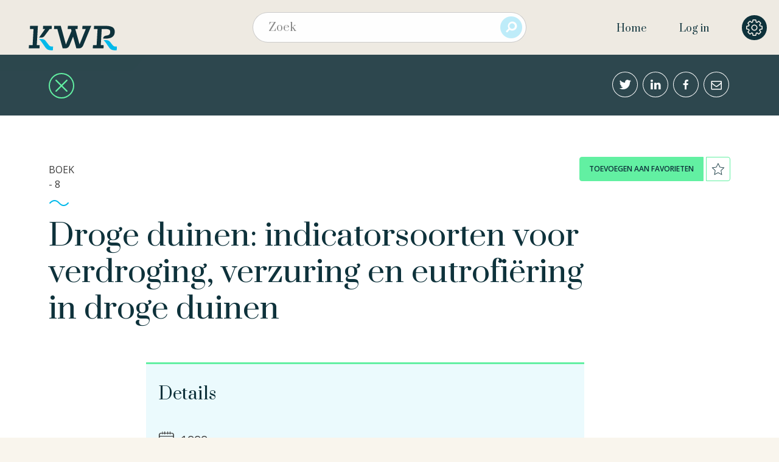

--- FILE ---
content_type: text/html; charset=UTF-8
request_url: https://library.kwrwater.nl/publication/68446980/droge-duinen-indicatorsoorten-voor-verdroging-verzuring-en-eutrofiering-in-droge-duinen/
body_size: 10560
content:


	
		<!doctype html>
<!--[if lt IE 7]><html class="no-js ie ie6 lt-ie9 lt-ie8 lt-ie7" lang="nl-NL"> <![endif]-->
<!--[if IE 7]><html class="no-js ie ie7 lt-ie9 lt-ie8" lang="nl-NL"> <![endif]-->
<!--[if IE 8]><html class="no-js ie ie8 lt-ie9" lang="nl-NL"> <![endif]-->
<!--[if gt IE 8]><!--><html class="no-js" lang="nl-NL"> <!--<![endif]-->
<head>
    <meta charset="UTF-8" />
    <title>Droge duinen: indicatorsoorten voor verdroging, verzuring en eutrofiëring in droge duinen</title>
    <link rel="stylesheet" href="https://library.kwrwater.nl/app/themes/publicaties/style.css" type="text/css" media="screen" />
    <meta http-equiv="Content-Type" content="text/html; charset=UTF-8" />
    <meta http-equiv="X-UA-Compatible" content="IE=edge,chrome=1">
    <meta name="viewport" content="width=device-width, initial-scale=1.0">

    		<script>(function(w,d,s,l,i){w[l]=w[l]||[];w[l].push({'gtm.start':
		new Date().getTime(),event:'gtm.js'});var f=d.getElementsByTagName(s)[0],
		j=d.createElement(s),dl=l!='dataLayer'?'&l='+l:'';j.async=true;j.src=
		'https://www.googletagmanager.com/gtm.js?id='+i+dl;f.parentNode.insertBefore(j,f);
		})(window,document,'script','dataLayer','GTM-NF8D687');</script>

    <link rel="pingback" href="https://library.kwrwater.nl/wp/xmlrpc.php" />

        <link rel="icon" href="https://library.kwrwater.nl/app/themes/publicaties/assets/icons/favicon.ico" type="image/x-icon">
    <link rel="apple-touch-icon-precomposed" sizes="114x114" href="https://library.kwrwater.nl/app/themes/publicaties/assets/icons/apple-touch-icon-114x114.png">
    <link rel="apple-touch-icon-precomposed" sizes="72x72" href="https://library.kwrwater.nl/app/themes/publicaties/assets/icons/apple-touch-icon-72x72.png">
    <link rel="apple-touch-icon-precomposed" href="https://library.kwrwater.nl/app/themes/publicaties/assets/icons/apple-touch-icon-57x57.png">
    <link rel="apple-touch-icon" sizes="57x57" href="https://library.kwrwater.nl/app/themes/publicaties/assets/icons/apple-icon-57x57.png">
    <link rel="apple-touch-icon" sizes="60x60" href="https://library.kwrwater.nl/app/themes/publicaties/assets/icons/apple-icon-60x60.png">
    <link rel="apple-touch-icon" sizes="76x76" href="https://library.kwrwater.nl/app/themes/publicaties/assets/icons/apple-icon-76x76.png">
    <link rel="apple-touch-icon" sizes="120x120" href="https://library.kwrwater.nl/app/themes/publicaties/assets/icons/apple-icon-120x120.png">
    <link rel="apple-touch-icon" sizes="152x152" href="https://library.kwrwater.nl/app/themes/publicaties/assets/icons/apple-icon-152x152.png">
    <link rel="apple-touch-icon" sizes="180x180" href="https://library.kwrwater.nl/app/themes/publicaties/assets/icons/apple-icon-180x180.png">
    <link rel="icon" type="image/png" sizes="192x192" href="https://library.kwrwater.nl/app/themes/publicaties/assets/icons/android-chrome-192x192.png">
    <link rel="icon" type="image/png" sizes="32x32" href="https://library.kwrwater.nl/app/themes/publicaties/assets/icons/favicon-32x32.png">
    <link rel="icon" type="image/png" sizes="96x96" href="https://library.kwrwater.nl/app/themes/publicaties/assets/icons/favicon-96x96.png">
    <link rel="icon" type="image/png" sizes="16x16" href="https://library.kwrwater.nl/app/themes/publicaties/assets/icons/favicon-16x16.png">

        <meta name="google-site-verification" content="mW8KP6oj1qElgEFWGXNLsFhWh2b0vvq5ClQuSoV3m1I" />
    
        <link href='https://fonts.googleapis.com/css?family=Open+Sans:400,600' rel='stylesheet' type='text/css'>
    <link href='https://fonts.googleapis.com/css?family=Prata' rel='stylesheet' type='text/css'>

        <meta name="apple-mobile-web-app-capable" content="yes" />
    <meta name="mobile-web-app-capable" content="yes">
    <meta name="apple-mobile-web-app-status-bar-style" content="black-translucent">

        <meta name="theme-color" content="#0e323b">
    <meta name="background-color" content="#f9f5ed">

            
        <meta name='robots' content='index, follow, max-image-preview:large, max-snippet:-1, max-video-preview:-1' />
	<style>img:is([sizes="auto" i], [sizes^="auto," i]) { contain-intrinsic-size: 3000px 1500px }</style>
	
	<!-- This site is optimized with the Yoast SEO plugin v26.5-RC3 - https://yoast.com/wordpress/plugins/seo/ -->
	<meta name="description" content="&quot;Sinds 1988 verricht Kiwa N.V. onderzoek naar de indicatiewaarde van plantensoorten. Dit wordt uitgevoerd in het kader van een gezamenlijk project van Staatsbosbeheer, de Directie Natuur van het Ministerie van" />
	<meta property="og:locale" content="nl_NL" />
	<meta property="og:type" content="website" />
	<meta property="og:site_name" content="De bibliotheek van KWR" />
	<meta name="twitter:card" content="summary_large_image" />
	<script type="application/ld+json" class="yoast-schema-graph">{"@context":"https://schema.org","@graph":[{"@type":"WebSite","@id":"https://library.kwrwater.nl/#website","url":"https://library.kwrwater.nl/","name":"De bibliotheek van KWR","description":"The library of KWR","potentialAction":[{"@type":"SearchAction","target":{"@type":"EntryPoint","urlTemplate":"https://library.kwrwater.nl/?s={search_term_string}"},"query-input":{"@type":"PropertyValueSpecification","valueRequired":true,"valueName":"search_term_string"}}],"inLanguage":"nl-NL"}]}</script>
	<!-- / Yoast SEO plugin. -->


<link rel='dns-prefetch' href='//library.kwrwater.nl' />
<script type="text/javascript">
/* <![CDATA[ */
window._wpemojiSettings = {"baseUrl":"https:\/\/s.w.org\/images\/core\/emoji\/16.0.1\/72x72\/","ext":".png","svgUrl":"https:\/\/s.w.org\/images\/core\/emoji\/16.0.1\/svg\/","svgExt":".svg","source":{"concatemoji":"https:\/\/library.kwrwater.nl\/wp\/wp-includes\/js\/wp-emoji-release.min.js?ver=6.8.2"}};
/*! This file is auto-generated */
!function(s,n){var o,i,e;function c(e){try{var t={supportTests:e,timestamp:(new Date).valueOf()};sessionStorage.setItem(o,JSON.stringify(t))}catch(e){}}function p(e,t,n){e.clearRect(0,0,e.canvas.width,e.canvas.height),e.fillText(t,0,0);var t=new Uint32Array(e.getImageData(0,0,e.canvas.width,e.canvas.height).data),a=(e.clearRect(0,0,e.canvas.width,e.canvas.height),e.fillText(n,0,0),new Uint32Array(e.getImageData(0,0,e.canvas.width,e.canvas.height).data));return t.every(function(e,t){return e===a[t]})}function u(e,t){e.clearRect(0,0,e.canvas.width,e.canvas.height),e.fillText(t,0,0);for(var n=e.getImageData(16,16,1,1),a=0;a<n.data.length;a++)if(0!==n.data[a])return!1;return!0}function f(e,t,n,a){switch(t){case"flag":return n(e,"\ud83c\udff3\ufe0f\u200d\u26a7\ufe0f","\ud83c\udff3\ufe0f\u200b\u26a7\ufe0f")?!1:!n(e,"\ud83c\udde8\ud83c\uddf6","\ud83c\udde8\u200b\ud83c\uddf6")&&!n(e,"\ud83c\udff4\udb40\udc67\udb40\udc62\udb40\udc65\udb40\udc6e\udb40\udc67\udb40\udc7f","\ud83c\udff4\u200b\udb40\udc67\u200b\udb40\udc62\u200b\udb40\udc65\u200b\udb40\udc6e\u200b\udb40\udc67\u200b\udb40\udc7f");case"emoji":return!a(e,"\ud83e\udedf")}return!1}function g(e,t,n,a){var r="undefined"!=typeof WorkerGlobalScope&&self instanceof WorkerGlobalScope?new OffscreenCanvas(300,150):s.createElement("canvas"),o=r.getContext("2d",{willReadFrequently:!0}),i=(o.textBaseline="top",o.font="600 32px Arial",{});return e.forEach(function(e){i[e]=t(o,e,n,a)}),i}function t(e){var t=s.createElement("script");t.src=e,t.defer=!0,s.head.appendChild(t)}"undefined"!=typeof Promise&&(o="wpEmojiSettingsSupports",i=["flag","emoji"],n.supports={everything:!0,everythingExceptFlag:!0},e=new Promise(function(e){s.addEventListener("DOMContentLoaded",e,{once:!0})}),new Promise(function(t){var n=function(){try{var e=JSON.parse(sessionStorage.getItem(o));if("object"==typeof e&&"number"==typeof e.timestamp&&(new Date).valueOf()<e.timestamp+604800&&"object"==typeof e.supportTests)return e.supportTests}catch(e){}return null}();if(!n){if("undefined"!=typeof Worker&&"undefined"!=typeof OffscreenCanvas&&"undefined"!=typeof URL&&URL.createObjectURL&&"undefined"!=typeof Blob)try{var e="postMessage("+g.toString()+"("+[JSON.stringify(i),f.toString(),p.toString(),u.toString()].join(",")+"));",a=new Blob([e],{type:"text/javascript"}),r=new Worker(URL.createObjectURL(a),{name:"wpTestEmojiSupports"});return void(r.onmessage=function(e){c(n=e.data),r.terminate(),t(n)})}catch(e){}c(n=g(i,f,p,u))}t(n)}).then(function(e){for(var t in e)n.supports[t]=e[t],n.supports.everything=n.supports.everything&&n.supports[t],"flag"!==t&&(n.supports.everythingExceptFlag=n.supports.everythingExceptFlag&&n.supports[t]);n.supports.everythingExceptFlag=n.supports.everythingExceptFlag&&!n.supports.flag,n.DOMReady=!1,n.readyCallback=function(){n.DOMReady=!0}}).then(function(){return e}).then(function(){var e;n.supports.everything||(n.readyCallback(),(e=n.source||{}).concatemoji?t(e.concatemoji):e.wpemoji&&e.twemoji&&(t(e.twemoji),t(e.wpemoji)))}))}((window,document),window._wpemojiSettings);
/* ]]> */
</script>
<style id='wp-emoji-styles-inline-css' type='text/css'>

	img.wp-smiley, img.emoji {
		display: inline !important;
		border: none !important;
		box-shadow: none !important;
		height: 1em !important;
		width: 1em !important;
		margin: 0 0.07em !important;
		vertical-align: -0.1em !important;
		background: none !important;
		padding: 0 !important;
	}
</style>
<link rel='stylesheet' id='wp-block-library-css' href='https://library.kwrwater.nl/wp/wp-includes/css/dist/block-library/style.min.css?ver=6.8.2' type='text/css' media='all' />
<style id='classic-theme-styles-inline-css' type='text/css'>
/*! This file is auto-generated */
.wp-block-button__link{color:#fff;background-color:#32373c;border-radius:9999px;box-shadow:none;text-decoration:none;padding:calc(.667em + 2px) calc(1.333em + 2px);font-size:1.125em}.wp-block-file__button{background:#32373c;color:#fff;text-decoration:none}
</style>
<style id='global-styles-inline-css' type='text/css'>
:root{--wp--preset--aspect-ratio--square: 1;--wp--preset--aspect-ratio--4-3: 4/3;--wp--preset--aspect-ratio--3-4: 3/4;--wp--preset--aspect-ratio--3-2: 3/2;--wp--preset--aspect-ratio--2-3: 2/3;--wp--preset--aspect-ratio--16-9: 16/9;--wp--preset--aspect-ratio--9-16: 9/16;--wp--preset--color--black: #000000;--wp--preset--color--cyan-bluish-gray: #abb8c3;--wp--preset--color--white: #ffffff;--wp--preset--color--pale-pink: #f78da7;--wp--preset--color--vivid-red: #cf2e2e;--wp--preset--color--luminous-vivid-orange: #ff6900;--wp--preset--color--luminous-vivid-amber: #fcb900;--wp--preset--color--light-green-cyan: #7bdcb5;--wp--preset--color--vivid-green-cyan: #00d084;--wp--preset--color--pale-cyan-blue: #8ed1fc;--wp--preset--color--vivid-cyan-blue: #0693e3;--wp--preset--color--vivid-purple: #9b51e0;--wp--preset--gradient--vivid-cyan-blue-to-vivid-purple: linear-gradient(135deg,rgba(6,147,227,1) 0%,rgb(155,81,224) 100%);--wp--preset--gradient--light-green-cyan-to-vivid-green-cyan: linear-gradient(135deg,rgb(122,220,180) 0%,rgb(0,208,130) 100%);--wp--preset--gradient--luminous-vivid-amber-to-luminous-vivid-orange: linear-gradient(135deg,rgba(252,185,0,1) 0%,rgba(255,105,0,1) 100%);--wp--preset--gradient--luminous-vivid-orange-to-vivid-red: linear-gradient(135deg,rgba(255,105,0,1) 0%,rgb(207,46,46) 100%);--wp--preset--gradient--very-light-gray-to-cyan-bluish-gray: linear-gradient(135deg,rgb(238,238,238) 0%,rgb(169,184,195) 100%);--wp--preset--gradient--cool-to-warm-spectrum: linear-gradient(135deg,rgb(74,234,220) 0%,rgb(151,120,209) 20%,rgb(207,42,186) 40%,rgb(238,44,130) 60%,rgb(251,105,98) 80%,rgb(254,248,76) 100%);--wp--preset--gradient--blush-light-purple: linear-gradient(135deg,rgb(255,206,236) 0%,rgb(152,150,240) 100%);--wp--preset--gradient--blush-bordeaux: linear-gradient(135deg,rgb(254,205,165) 0%,rgb(254,45,45) 50%,rgb(107,0,62) 100%);--wp--preset--gradient--luminous-dusk: linear-gradient(135deg,rgb(255,203,112) 0%,rgb(199,81,192) 50%,rgb(65,88,208) 100%);--wp--preset--gradient--pale-ocean: linear-gradient(135deg,rgb(255,245,203) 0%,rgb(182,227,212) 50%,rgb(51,167,181) 100%);--wp--preset--gradient--electric-grass: linear-gradient(135deg,rgb(202,248,128) 0%,rgb(113,206,126) 100%);--wp--preset--gradient--midnight: linear-gradient(135deg,rgb(2,3,129) 0%,rgb(40,116,252) 100%);--wp--preset--font-size--small: 13px;--wp--preset--font-size--medium: 20px;--wp--preset--font-size--large: 36px;--wp--preset--font-size--x-large: 42px;--wp--preset--spacing--20: 0.44rem;--wp--preset--spacing--30: 0.67rem;--wp--preset--spacing--40: 1rem;--wp--preset--spacing--50: 1.5rem;--wp--preset--spacing--60: 2.25rem;--wp--preset--spacing--70: 3.38rem;--wp--preset--spacing--80: 5.06rem;--wp--preset--shadow--natural: 6px 6px 9px rgba(0, 0, 0, 0.2);--wp--preset--shadow--deep: 12px 12px 50px rgba(0, 0, 0, 0.4);--wp--preset--shadow--sharp: 6px 6px 0px rgba(0, 0, 0, 0.2);--wp--preset--shadow--outlined: 6px 6px 0px -3px rgba(255, 255, 255, 1), 6px 6px rgba(0, 0, 0, 1);--wp--preset--shadow--crisp: 6px 6px 0px rgba(0, 0, 0, 1);}:where(.is-layout-flex){gap: 0.5em;}:where(.is-layout-grid){gap: 0.5em;}body .is-layout-flex{display: flex;}.is-layout-flex{flex-wrap: wrap;align-items: center;}.is-layout-flex > :is(*, div){margin: 0;}body .is-layout-grid{display: grid;}.is-layout-grid > :is(*, div){margin: 0;}:where(.wp-block-columns.is-layout-flex){gap: 2em;}:where(.wp-block-columns.is-layout-grid){gap: 2em;}:where(.wp-block-post-template.is-layout-flex){gap: 1.25em;}:where(.wp-block-post-template.is-layout-grid){gap: 1.25em;}.has-black-color{color: var(--wp--preset--color--black) !important;}.has-cyan-bluish-gray-color{color: var(--wp--preset--color--cyan-bluish-gray) !important;}.has-white-color{color: var(--wp--preset--color--white) !important;}.has-pale-pink-color{color: var(--wp--preset--color--pale-pink) !important;}.has-vivid-red-color{color: var(--wp--preset--color--vivid-red) !important;}.has-luminous-vivid-orange-color{color: var(--wp--preset--color--luminous-vivid-orange) !important;}.has-luminous-vivid-amber-color{color: var(--wp--preset--color--luminous-vivid-amber) !important;}.has-light-green-cyan-color{color: var(--wp--preset--color--light-green-cyan) !important;}.has-vivid-green-cyan-color{color: var(--wp--preset--color--vivid-green-cyan) !important;}.has-pale-cyan-blue-color{color: var(--wp--preset--color--pale-cyan-blue) !important;}.has-vivid-cyan-blue-color{color: var(--wp--preset--color--vivid-cyan-blue) !important;}.has-vivid-purple-color{color: var(--wp--preset--color--vivid-purple) !important;}.has-black-background-color{background-color: var(--wp--preset--color--black) !important;}.has-cyan-bluish-gray-background-color{background-color: var(--wp--preset--color--cyan-bluish-gray) !important;}.has-white-background-color{background-color: var(--wp--preset--color--white) !important;}.has-pale-pink-background-color{background-color: var(--wp--preset--color--pale-pink) !important;}.has-vivid-red-background-color{background-color: var(--wp--preset--color--vivid-red) !important;}.has-luminous-vivid-orange-background-color{background-color: var(--wp--preset--color--luminous-vivid-orange) !important;}.has-luminous-vivid-amber-background-color{background-color: var(--wp--preset--color--luminous-vivid-amber) !important;}.has-light-green-cyan-background-color{background-color: var(--wp--preset--color--light-green-cyan) !important;}.has-vivid-green-cyan-background-color{background-color: var(--wp--preset--color--vivid-green-cyan) !important;}.has-pale-cyan-blue-background-color{background-color: var(--wp--preset--color--pale-cyan-blue) !important;}.has-vivid-cyan-blue-background-color{background-color: var(--wp--preset--color--vivid-cyan-blue) !important;}.has-vivid-purple-background-color{background-color: var(--wp--preset--color--vivid-purple) !important;}.has-black-border-color{border-color: var(--wp--preset--color--black) !important;}.has-cyan-bluish-gray-border-color{border-color: var(--wp--preset--color--cyan-bluish-gray) !important;}.has-white-border-color{border-color: var(--wp--preset--color--white) !important;}.has-pale-pink-border-color{border-color: var(--wp--preset--color--pale-pink) !important;}.has-vivid-red-border-color{border-color: var(--wp--preset--color--vivid-red) !important;}.has-luminous-vivid-orange-border-color{border-color: var(--wp--preset--color--luminous-vivid-orange) !important;}.has-luminous-vivid-amber-border-color{border-color: var(--wp--preset--color--luminous-vivid-amber) !important;}.has-light-green-cyan-border-color{border-color: var(--wp--preset--color--light-green-cyan) !important;}.has-vivid-green-cyan-border-color{border-color: var(--wp--preset--color--vivid-green-cyan) !important;}.has-pale-cyan-blue-border-color{border-color: var(--wp--preset--color--pale-cyan-blue) !important;}.has-vivid-cyan-blue-border-color{border-color: var(--wp--preset--color--vivid-cyan-blue) !important;}.has-vivid-purple-border-color{border-color: var(--wp--preset--color--vivid-purple) !important;}.has-vivid-cyan-blue-to-vivid-purple-gradient-background{background: var(--wp--preset--gradient--vivid-cyan-blue-to-vivid-purple) !important;}.has-light-green-cyan-to-vivid-green-cyan-gradient-background{background: var(--wp--preset--gradient--light-green-cyan-to-vivid-green-cyan) !important;}.has-luminous-vivid-amber-to-luminous-vivid-orange-gradient-background{background: var(--wp--preset--gradient--luminous-vivid-amber-to-luminous-vivid-orange) !important;}.has-luminous-vivid-orange-to-vivid-red-gradient-background{background: var(--wp--preset--gradient--luminous-vivid-orange-to-vivid-red) !important;}.has-very-light-gray-to-cyan-bluish-gray-gradient-background{background: var(--wp--preset--gradient--very-light-gray-to-cyan-bluish-gray) !important;}.has-cool-to-warm-spectrum-gradient-background{background: var(--wp--preset--gradient--cool-to-warm-spectrum) !important;}.has-blush-light-purple-gradient-background{background: var(--wp--preset--gradient--blush-light-purple) !important;}.has-blush-bordeaux-gradient-background{background: var(--wp--preset--gradient--blush-bordeaux) !important;}.has-luminous-dusk-gradient-background{background: var(--wp--preset--gradient--luminous-dusk) !important;}.has-pale-ocean-gradient-background{background: var(--wp--preset--gradient--pale-ocean) !important;}.has-electric-grass-gradient-background{background: var(--wp--preset--gradient--electric-grass) !important;}.has-midnight-gradient-background{background: var(--wp--preset--gradient--midnight) !important;}.has-small-font-size{font-size: var(--wp--preset--font-size--small) !important;}.has-medium-font-size{font-size: var(--wp--preset--font-size--medium) !important;}.has-large-font-size{font-size: var(--wp--preset--font-size--large) !important;}.has-x-large-font-size{font-size: var(--wp--preset--font-size--x-large) !important;}
:where(.wp-block-post-template.is-layout-flex){gap: 1.25em;}:where(.wp-block-post-template.is-layout-grid){gap: 1.25em;}
:where(.wp-block-columns.is-layout-flex){gap: 2em;}:where(.wp-block-columns.is-layout-grid){gap: 2em;}
:root :where(.wp-block-pullquote){font-size: 1.5em;line-height: 1.6;}
</style>
<link rel='stylesheet' id='auth0-widget-css' href='https://library.kwrwater.nl/app/plugins/auth0/assets/css/main.css?ver=4.6.2' type='text/css' media='all' />
<link rel='stylesheet' id='main-css' href='https://library.kwrwater.nl/app/themes/publicaties/css/main.css?ver=1764322619' type='text/css' media='' />
<link rel='stylesheet' id='wpoa-style-css' href='https://library.kwrwater.nl/app/plugins/wp-oauth/wp-oauth.css?ver=6.8.2' type='text/css' media='all' />
<script type="text/javascript" src="https://library.kwrwater.nl/app/themes/publicaties/js/modernizr.min.js?ver=1.0.0" id="modernizr-js"></script>
<script type="text/javascript" src="https://library.kwrwater.nl/app/themes/publicaties/js/jquery.min.js?ver=2.1.0" id="jquery-js"></script>
<script type="text/javascript" id="auth0-js-extra">
/* <![CDATA[ */
var kwr_auth0 = {"client_id":"q4UfvD9w0BUfWxtSv82i4s1FIcmSC838","callback":"https:\/\/library.kwrwater.nl\/index.php?auth0=1","domain":"gohike.eu.auth0.com","state":"eyJpbnRlcmltIjpmYWxzZSwibm9uY2UiOiJjNWEyM2E5MTg0MjFkZjU1YWIwM2Y1ZDNkYzJkNjIyMjM5NTM4YzI3NWUzYTkzZjkxNmZiZjhmNDdhOGYxY2UxIiwicmVkaXJlY3RfdG8iOiJodHRwczpcL1wvbGlicmFyeS5rd3J3YXRlci5ubCJ9","exp":"1769411650","name":"auth0_state"};
/* ]]> */
</script>
<script type="text/javascript" src="https://library.kwrwater.nl/app/themes/publicaties/js/auth0.min.js?ver=1.0.0" id="auth0-js"></script>
<script type="text/javascript" id="wpoa-cvars-js-extra">
/* <![CDATA[ */
var wpoa_cvars = {"ajaxurl":"https:\/\/library.kwrwater.nl\/wp\/wp-admin\/admin-ajax.php","template_directory":"https:\/\/library.kwrwater.nl\/app\/themes\/publicaties","stylesheet_directory":"https:\/\/library.kwrwater.nl\/app\/themes\/publicaties","plugins_url":"https:\/\/library.kwrwater.nl\/app\/plugins","plugin_dir_url":"https:\/\/library.kwrwater.nl\/app\/plugins\/wp-oauth\/","url":"https:\/\/library.kwrwater.nl","logout_url":"https:\/\/library.kwrwater.nl\/wp\/wp-login.php?action=logout&_wpnonce=1e0f05dd12","show_login_messages":"","logout_inactive_users":"0","logged_in":""};
/* ]]> */
</script>
<script type="text/javascript" src="https://library.kwrwater.nl/app/plugins/wp-oauth/cvars.js?ver=6.8.2" id="wpoa-cvars-js"></script>
<script type="text/javascript" src="https://library.kwrwater.nl/app/plugins/wp-oauth/wp-oauth.js?ver=6.8.2" id="wpoa-script-js"></script>
<link rel="https://api.w.org/" href="https://library.kwrwater.nl/wp-json/" /><!-- Stream WordPress user activity plugin v4.1.1 -->

    <!--[if lt IE 10]>
    <script language="javascript" type="text/javascript" src="https://library.kwrwater.nl/app/themes/publicaties/js/classList.min.js"></script>
    <script language="javascript" type="text/javascript" src="https://library.kwrwater.nl/app/themes/publicaties/js/history.min.js"></script>
    <![endif]-->

    <!-- Matomo --> 
    <script>
      var _paq = window._paq = window._paq || []; /* tracker methods like "setCustomDimension" should be called before "trackPageView" */ _paq.push(['trackPageView']); _paq.push(['enableLinkTracking']); (function() { var u="https://xolytics.nl/matomo/"; _paq.push(['setTrackerUrl', u+'matomo.php']); _paq.push(['setSiteId', '27']); var d=document, g=d.createElement('script'), s=d.getElementsByTagName('script')[0]; g.async=true; g.src=u+'matomo.js'; s.parentNode.insertBefore(g,s); })();
    </script>
    <noscript><p><img src="https://xolytics.nl/matomo/matomo.php?idsite=27&amp;rec=1" style="border:0;" alt="" /></p>
    </noscript> <!-- End Matomo Code -->

    </head>
				
	
	<body class="wp-theme-publicaties single-publication  nl" data-template="base.twig" itemscope itemtype="http://schema.org/WebPage" data-user-logged-in="">
				<noscript><iframe src="https://www.googletagmanager.com/ns.html?id=GTM-NF8D687"
		height="0" width="0" style="display:none;visibility:hidden"></iframe></noscript>

		<div class="input-dimmer"></div>

		<div class="off-canvas-wrapper">
			<div class="off-canvas-wrapper-inner" data-off-canvas-wrapper>

								
				<div class="off-canvas-content" data-off-canvas-content>
					
										<header class="header " >
			<div class="row">
			<nav id="nav-main" class="nav-main show-for-medium " role="navigation">
				<div class="logo-wrapper">
					<div class="logo-link">
						<a href="https://library.kwrwater.nl/">
							<img src="https://library.kwrwater.nl/app/themes/publicaties/assets/kwr-logo-new.svg" alt="De bibliotheek van KWR">
						</a>
					</div>
					<div class="title">
						<span>Bridging Science to Practice</span>
					</div>
				</div>
				<div class="nav-search">
									<form role="search" method="get" id="mainSearch" action="https://library.kwrwater.nl/publicaties/filter/">
						<div class="search-wrapper">
							<input type="text" value="" name="search" id="search" class="search"  placeholder="Zoek" autocomplete="off" autofocus><input type="submit" id="searchsubmit" value="&#xEA27;" class="button postfix">
							<div class="history-wrapper">
								<div id="historyplaceholder"></div>
								<button class="js-clear-history clear-button" type="button">Verwijder zoekgeschiedenis</button>
							</div>
						</div>
					</form>
									</div>
				<div class="nav-wrapper">
					<ul class="nav">
													<li class="nav-item  menu-item menu-item-type-post_type menu-item-object-page menu-item-home menu-item-178">
								<a class="nav-link" href="https://library.kwrwater.nl/">Home</a>
															</li>
																			<li class="nav-item">
								<a data-toggle="loginModal">Log in</a>
							</li>
											</ul>
				</div>
				<div class="nav-settings">
					<span class="tooltip-toggle settings icon-cogwheel icon-settings config-settings" data-dropover="settings-dropover" data-position="bottom" data-dropover-align="align-right" data-hOffset="-15" data-vOffset="5"></span>
				</div>

			</nav>

						<nav id="nav-mobile" class="tab-bar tab-bar-main show-for-small-only" role="navigation">
	<div class="">
		<div class="logo-wrapper columns small-12">
			<div class="logo-link">
				<a href="https://library.kwrwater.nl/">
					<img src="https://library.kwrwater.nl/app/themes/publicaties/assets/kwr-logo.svg" alt="De bibliotheek van KWR">
				</a>
			</div>
			<div class="title">
				<span>Bridging Science to Practice</span>
			</div>
		</div>
		<div class="columns small-4">
			<ul class="nav-settings">
				<li>
					<span class="tooltip-toggle settings icon-cogwheel icon-settings config-settings" data-dropover="settings-dropover" data-position="bottom" data-dropover-align="align-right" data-hOffset="-15" data-vOffset="40" ></span>
				</li>
			</ul>
		</div>
	</div>
	<div class="">
		<div class="columns small-10 small-push-6">
			<ul class="mobile-nav mobile-sub">
									<li class="nav-item  menu-item menu-item-type-post_type menu-item-object-page menu-item-home menu-item-178">
						<a class="nav-link" href="https://library.kwrwater.nl/">Home</a>
											</li>
													<li class="nav-item">
						<a href="#" data-toggle="loginModal">Log in</a>
					</li>
							</ul>
		</div>
	</div>
</nav>		</div>
	
	<div id="settings-dropover" class="drop-over medium align-right slide" aria-hidden="true">
		<ul>
							<li><a href="https://library.kwrwater.nl/help-en-ondersteuning/">Help en ondersteuning</a></li>
						<li><a href="https://www.kwrwater.nl" target="_blank">Naar kwrwater.nl</a></li>
			<li>
				<form action="#">
					<p class="lang-switcher">
						<span>NL</span>
						<span data-url="https://library.kwrwater.nl/en/" class="language-radio switcher checked"></span>
						<span>EN</span>
					</p>
				</form>
			</li>
					</ul>
	</div>

</header>
					
					<main id="content" role="main">
						
								<article id="article-overlay" class="overlay-wrapper">
		<nav class="subnav">
	<div class="row large-collapse">
		<div class="columns small-3 medium-2 large-1 large-offset-1">
			<ul class="subnav-list return">
				<li>
					<a href="https://library.kwrwater.nl/en/publications/" class="return-to-overview-default icon icon-circle icon-close"></a>
				</li>
			</ul>
		</div>
		<div class="columns small-13 medium-6 large-4 xlarge-3 large-pull-1 right text-right social-icons">
			<a href="https://twitter.com/intent/tweet?url=https://library.kwrwater.nl/publication/68446980/&text="Sinds 1988 verricht Kiwa N.V. onderzoek naar de indicatiewaarde van plantensoorten. Dit wordt uitgevoerd in h..." class="icon icon-circle icon-twitter social-btn" title="Twitter" target="_blank"></a>
			<a href="http://www.linkedin.com/shareArticle?mini=true&url=https://library.kwrwater.nl/publication/68446980/&title=Droge%20duinen%3A%20indicatorsoorten%20voor%20verdroging%2C%20verzuring%20en%20eutrofie%CC%88ring%20in%20droge%20duinen&summary=%22Sinds+1988+verricht+Kiwa+N.V.+onderzoek+naar+de+indicatiewaarde+van+plantensoorten.+Dit+wordt+uitgevoerd+in+het+kader+van+een+gezamenlijk+project+van+Staatsbosbeheer%2C+de+Directie+Natuur+van+het+Ministerie+van+Landbouw%2C+Natuurbeheer+en+Visserij+en+de+Vereniging+van+Exploitanten+van+Waterleidingbedrijven+in+Nederland+%28VEWIN%29.+In+de+komende+jaren+zal+het+onderzoek+worden+voortgezet+en+afgerond.+Het+doel+van+het+indicatorenproject+is+de+ontwikkeling+van+een+systeem+van+indicatorsoorten%2C+dat+gebruikt+kan+worden+voor+het+volgen%2C+dat+wil+zeggen+%27monitoren%27+van+veranderingen+in+milieuomstandig%C2%AD+heden+van+natuurreservaten+%28ZIE+FIG.+B+PAG.+13%29.%0AIn+het+kader+van+het+indicatorenproject+worden+de+belangrijkste+landschapstypen+van+Nederland+%C3%A9%C3%A9n+voor+%C3%A9%C3%A9n+afgewerkt+en+in+afzonderlijke+rapporten+behandeld+%28bij%C2%ADvoorbeeld+beekdalen%2C+laagveenmoerassen%2C+droge+duinen%29.+De+droge+duingebieden+zijn+beschreven+in%3A+C.J.S.+Aggenbach+en+M.H.+Jalink+%28m.m.v.+H.G.J.M.+van+der+Hagen%2C+G.M.Leltz+en%0AR.+Ketner-Oostra%29%2C+1995+%28concept%29%2C+Indica%C2%ADtorsoorten+voor+verdroging%2C+verzuring+en+eutrofi%C3%ABring+in+droge+duingebieden%2C+Kiwa%2C+Nieuwegein%2C+252+pp.+met+bijlagen.%0ADe+voor+u+liggende+publicatie+is+een+bewerking+van+dit+rapport%3B+ze+vormt+een+samenvatting%2C+bestemd+voor+gebruik+door+reservaatbeheerders.%22%0A%0A%28Citaat%3A+Aggenbach%2C+C.J.S.%2C+Jalink%2C+M.H.%2C+Nooren%2C+M.J.+-+Droge+duinen%3A+indicatorsoorten+voor+verdroging%2C+verzuring+en+eutrofie%CC%88ring+in+droge+duinen+-+Indicatorsoorten+%288%29+%281999%29++-+Uitgever+Driebergen%3A+Staatsbosbeheer+-+%28Open+Access%29%29%0A%0AOnderzoek+uitgevoerd+door+KIWA+NV+Onderzoek+en+Advies+in+opdracht+van+Staatsbosbeheer+in+samenw.+met+het+IKC+natuurbeheer+&source=https://library.kwrwater.nl/publication/68446980/" class="icon icon-circle icon-linkedin social-btn" title="LinkedIn" target="_blank"></a>
			<a href="https://www.facebook.com/dialog/feed?app_id='1151973108196325'&name=Droge+duinen%3A+indicatorsoorten+voor+verdroging%2C+verzuring+en+eutrofie%CC%88ring+in+droge+duinen&description=%22Sinds+1988+verricht+Kiwa+N.V.+onderzoek+naar+de+indicatiewaarde+van+plantensoorten.+Dit+wordt+uitgevoerd+in+het+kader+van+een+gezamenlijk+project+van+Staatsbosbeheer%2C+de+Directie+Natuur+van+het+Ministerie+van+Landbouw%2C+Natuurbeheer+en+Visserij+en+de+Vereniging+van+Exploitanten+van+Waterleidingbedrijven+in+Nederland+%28VEWIN%29.+In+de+komende+jaren+zal+het+onderzoek+worden+voortgezet+en+afgerond.+Het+doel+van+het+indicatorenproject+is+de+ontwikkeling+van+een+systeem+van+indicatorsoorten%2C+dat+gebruikt+kan+worden+voor+het+volgen%2C+dat+wil+zeggen+%27monitoren%27+van+veranderingen+in+milieuomstandig%C2%AD+heden+van+natuurreservaten+%28ZIE+FIG.+B+PAG.+13%29.%0AIn+het+kader+van+het+indicatorenproject+worden+de+belangrijkste+landschapstypen+van+Nederland+%C3%A9%C3%A9n+voor+%C3%A9%C3%A9n+afgewerkt+en+in+afzonderlijke+rapporten+behandeld+%28bij%C2%ADvoorbeeld+beekdalen%2C+laagveenmoerassen%2C+droge+duinen%29.+De+droge+duingebieden+zijn+beschreven+in%3A+C.J.S.+Aggenbach+en+M.H.+Jalink+%28m.m.v.+H.G.J.M.+van+der+Hagen%2C+G.M.Leltz+en%0AR.+Ketner-Oostra%29%2C+1995+%28concept%29%2C+Indica%C2%ADtorsoorten+voor+verdroging%2C+verzuring+en+eutrofi%C3%ABring+in+droge+duingebieden%2C+Kiwa%2C+Nieuwegein%2C+252+pp.+met+bijlagen.%0ADe+voor+u+liggende+publicatie+is+een+bewerking+van+dit+rapport%3B+ze+vormt+een+samenvatting%2C+bestemd+voor+gebruik+door+reservaatbeheerders.%22%0A%0A%28Citaat%3A+Aggenbach%2C+C.J.S.%2C+Jalink%2C+M.H.%2C+Nooren%2C+M.J.+-+Droge+duinen%3A+indicatorsoorten+voor+verdroging%2C+verzuring+en+eutrofie%CC%88ring+in+droge+duinen+-+Indicatorsoorten+%288%29+%281999%29++-+Uitgever+Driebergen%3A+Staatsbosbeheer+-+%28Open+Access%29%29%0A%0AOnderzoek+uitgevoerd+door+KIWA+NV+Onderzoek+en+Advies+in+opdracht+van+Staatsbosbeheer+in+samenw.+met+het+IKC+natuurbeheer+&redirect_uri=https://library.kwrwater.nl/publication/68446980/&link=https://library.kwrwater.nl/publication/68446980/#facebook-close&display=popup" class="icon icon-circle icon-facebook social-btn" title="Facebook" target="_blank"></a>
			<a href="mailto:?subject=Droge%20duinen%3A%20indicatorsoorten%20voor%20verdroging%2C%20verzuring%20en%20eutrofie%CC%88ring%20in%20droge%20duinen&body=https://library.kwrwater.nl/publication/68446980/" class="icon icon-circle icon-email" title="E-mail"></a>
		</div>
	</div>
</nav>
		<section class="article-wrapper fade-in" itemscope itemtype="http://schema.org/DigitalDocument">
			<div class="article-top-bar">
				<div class="row medium-collapse">
					<div class="columns small-14 medium-5 medium-push-1 large-4 large-push-1">
						<p class="post-ref-nr sline sline-under sline-blue sline-small">Boek<br/> - 8</p>
					</div>
					<div class="columns small-14 medium-4 medium-pull-1 right text-right">
						<div class="favorite-actions button-group green">
							<a href="#" class="button button-not-clickable" data-dropover="favorite-dropover" data-id="68446980" data-position="bottom" data-dropover-align="align-right" data-hoffset="0" data-voffset="65">
																	toevoegen aan favorieten
															</a>
							<div class="button button-not-clickable">
								<span class="star star-icon icon-star-full add-to-favorites" data-dropover="favorite-dropover" data-id="68446980" data-position="bottom" data-dropover-align="align-right" data-hoffset="0" data-voffset="45"></span>
							</div>
						</div>
						<div id="favorite-dropover" class="drop-over medium align-right slide text-left" aria-hidden="true">
															<div class="wpoa-login-form social-login">
    <div class="modal-head">
        <button class="close-button" data-close aria-label="Close modal" type="button"></button>
        <h4>Log in to bookmark articles</h4>
        <p>Connect one of the social media accounts below to get access to your bookmarks in the KWR library.</p>
    </div>
    <div class="modal-body">
        <a id="login-google" class="wpoa-login-button button kwr-icon wpoa-login-google" href="#">login met Google</a>
        <a id="login-facebook" class="wpoa-login-button button kwr-icon wpoa-login-facebook" href="#">login met Facebook</a>
        <a id="login-linkedin" class="wpoa-login-button button kwr-icon wpoa-login-linkedin" href="#">login met Linkedin</a>
    </div>
</div>
													</div>
					</div>
				</div>
			</div>
			<article id="68446980" class="post" data-id="68446980">
				<div class="row medium-collapse">
					<div class="columns small-14 medium-12 medium-push-1 large-11">
						<h1 class="article-title" itemprop="headline">Droge duinen: indicatorsoorten voor verdroging, verzuring en eutrofiëring in droge duinen</h1>
					</div>
				</div>
				<div class="row medium-collapse">
					<div class="columns small-14 medium-12 medium-offset-1 large-9 large-offset-3">
						<div class="post-detail" itemprop="about">
							<h2 class="like-h3">Details</h2>
															<time class="post-date icon-calendar" datetime="1999" itemprop="datePublished">1999</time>
																						<p class="post-author icon-author">
																			<span itemprop="author">Aggenbach, C.J.S.</span>
																			<span itemprop="author">Jalink, M.H.</span>
																			<span itemprop="author">Nooren, M.J.</span>
																	</p>
																						<p class="post-category icon-category">
									<span itemprop="category">Ecohydrologie</span>
								</p>
							
							<p class="post-document_class icon-file">
								<span itemprop="document">Boek</span>
							</p>
						</div>
						<div class="post-content">
							<p itemprop="text"><p>&#8220;Sinds 1988 verricht Kiwa N.V. onderzoek naar de indicatiewaarde van plantensoorten. Dit wordt uitgevoerd in het kader van een gezamenlijk project van Staatsbosbeheer, de Directie Natuur van het Ministerie van Landbouw, Natuurbeheer en Visserij en de Vereniging van Exploitanten van Waterleidingbedrijven in Nederland (VEWIN). In de komende jaren zal het onderzoek worden voortgezet en afgerond. Het doel van het indicatorenproject is de ontwikkeling van een systeem van indicatorsoorten, dat gebruikt kan worden voor het volgen, dat wil zeggen &#8216;monitoren&#8217; van veranderingen in milieuomstandig­ heden van natuurreservaten (ZIE FIG. B PAG. 13).<br />
In het kader van het indicatorenproject worden de belangrijkste landschapstypen van Nederland één voor één afgewerkt en in afzonderlijke rapporten behandeld (bij­voorbeeld beekdalen, laagveenmoerassen, droge duinen). De droge duingebieden zijn beschreven in: C.J.S. Aggenbach en M.H. Jalink (m.m.v. H.G.J.M. van der Hagen, G.M.Leltz en<br />
R. Ketner-Oostra), 1995 (concept), Indica­torsoorten voor verdroging, verzuring en eutrofiëring in droge duingebieden, Kiwa, Nieuwegein, 252 pp. met bijlagen.<br />
De voor u liggende publicatie is een bewerking van dit rapport; ze vormt een samenvatting, bestemd voor gebruik door reservaatbeheerders.&#8221;</p>
<p>(Citaat: Aggenbach, C.J.S., Jalink, M.H., Nooren, M.J. &#8211; Droge duinen: indicatorsoorten voor verdroging, verzuring en eutrofiëring in droge duinen &#8211; Indicatorsoorten (8) (1999)  &#8211; Uitgever Driebergen: Staatsbosbeheer &#8211; (Open Access))</p>
<p>Onderzoek uitgevoerd door KIWA NV Onderzoek en Advies in opdracht van Staatsbosbeheer in samenw. met het IKC natuurbeheer </p>
</p>
						</div>

													<div class="post-attachment">
								<a href="https://api2.kwrwater.nl/uploads/Indicatorenserie - Droge duinen- indicatorsoorten voor verdroging- verzuring en eutrofiëring in droge duinen- Aggenbach- Jalink- Nooren - (8) (1999).pdf" target="_blank" class="button download download-attachment icon-arrow-down" download>
									<span>Download
										<span itemprop="fileFormat"></span>
									</span>
								</a>
							</div>
						

						<div class="post-contact">
							<a href="mailto:info@kwrwater.nl?subject=Re:%20Droge%20duinen%3A%20indicatorsoorten%20voor%20verdroging%2C%20verzuring%20en%20eutrofie%CC%88ring%20in%20droge%20duinen" class="link">Heeft u een vraag over deze publicatie?</a>
						</div>

					</div>
				</div>
			</article>
		</section>
		<nav class="subnav">
	<div class="row large-collapse">
		<div class="columns small-3 medium-2 large-1 large-offset-1">
			<ul class="subnav-list return">
				<li>
					<a href="https://library.kwrwater.nl/en/publications/" class="return-to-overview-default icon icon-circle icon-close"></a>
				</li>
			</ul>
		</div>
		<div class="columns small-13 medium-6 large-4 xlarge-3 large-pull-1 right text-right social-icons">
			<a href="https://twitter.com/intent/tweet?url=https://library.kwrwater.nl/publication/68446980/&text="Sinds 1988 verricht Kiwa N.V. onderzoek naar de indicatiewaarde van plantensoorten. Dit wordt uitgevoerd in h..." class="icon icon-circle icon-twitter social-btn" title="Twitter" target="_blank"></a>
			<a href="http://www.linkedin.com/shareArticle?mini=true&url=https://library.kwrwater.nl/publication/68446980/&title=Droge%20duinen%3A%20indicatorsoorten%20voor%20verdroging%2C%20verzuring%20en%20eutrofie%CC%88ring%20in%20droge%20duinen&summary=%22Sinds+1988+verricht+Kiwa+N.V.+onderzoek+naar+de+indicatiewaarde+van+plantensoorten.+Dit+wordt+uitgevoerd+in+het+kader+van+een+gezamenlijk+project+van+Staatsbosbeheer%2C+de+Directie+Natuur+van+het+Ministerie+van+Landbouw%2C+Natuurbeheer+en+Visserij+en+de+Vereniging+van+Exploitanten+van+Waterleidingbedrijven+in+Nederland+%28VEWIN%29.+In+de+komende+jaren+zal+het+onderzoek+worden+voortgezet+en+afgerond.+Het+doel+van+het+indicatorenproject+is+de+ontwikkeling+van+een+systeem+van+indicatorsoorten%2C+dat+gebruikt+kan+worden+voor+het+volgen%2C+dat+wil+zeggen+%27monitoren%27+van+veranderingen+in+milieuomstandig%C2%AD+heden+van+natuurreservaten+%28ZIE+FIG.+B+PAG.+13%29.%0AIn+het+kader+van+het+indicatorenproject+worden+de+belangrijkste+landschapstypen+van+Nederland+%C3%A9%C3%A9n+voor+%C3%A9%C3%A9n+afgewerkt+en+in+afzonderlijke+rapporten+behandeld+%28bij%C2%ADvoorbeeld+beekdalen%2C+laagveenmoerassen%2C+droge+duinen%29.+De+droge+duingebieden+zijn+beschreven+in%3A+C.J.S.+Aggenbach+en+M.H.+Jalink+%28m.m.v.+H.G.J.M.+van+der+Hagen%2C+G.M.Leltz+en%0AR.+Ketner-Oostra%29%2C+1995+%28concept%29%2C+Indica%C2%ADtorsoorten+voor+verdroging%2C+verzuring+en+eutrofi%C3%ABring+in+droge+duingebieden%2C+Kiwa%2C+Nieuwegein%2C+252+pp.+met+bijlagen.%0ADe+voor+u+liggende+publicatie+is+een+bewerking+van+dit+rapport%3B+ze+vormt+een+samenvatting%2C+bestemd+voor+gebruik+door+reservaatbeheerders.%22%0A%0A%28Citaat%3A+Aggenbach%2C+C.J.S.%2C+Jalink%2C+M.H.%2C+Nooren%2C+M.J.+-+Droge+duinen%3A+indicatorsoorten+voor+verdroging%2C+verzuring+en+eutrofie%CC%88ring+in+droge+duinen+-+Indicatorsoorten+%288%29+%281999%29++-+Uitgever+Driebergen%3A+Staatsbosbeheer+-+%28Open+Access%29%29%0A%0AOnderzoek+uitgevoerd+door+KIWA+NV+Onderzoek+en+Advies+in+opdracht+van+Staatsbosbeheer+in+samenw.+met+het+IKC+natuurbeheer+&source=https://library.kwrwater.nl/publication/68446980/" class="icon icon-circle icon-linkedin social-btn" title="LinkedIn" target="_blank"></a>
			<a href="https://www.facebook.com/dialog/feed?app_id='1151973108196325'&name=Droge+duinen%3A+indicatorsoorten+voor+verdroging%2C+verzuring+en+eutrofie%CC%88ring+in+droge+duinen&description=%22Sinds+1988+verricht+Kiwa+N.V.+onderzoek+naar+de+indicatiewaarde+van+plantensoorten.+Dit+wordt+uitgevoerd+in+het+kader+van+een+gezamenlijk+project+van+Staatsbosbeheer%2C+de+Directie+Natuur+van+het+Ministerie+van+Landbouw%2C+Natuurbeheer+en+Visserij+en+de+Vereniging+van+Exploitanten+van+Waterleidingbedrijven+in+Nederland+%28VEWIN%29.+In+de+komende+jaren+zal+het+onderzoek+worden+voortgezet+en+afgerond.+Het+doel+van+het+indicatorenproject+is+de+ontwikkeling+van+een+systeem+van+indicatorsoorten%2C+dat+gebruikt+kan+worden+voor+het+volgen%2C+dat+wil+zeggen+%27monitoren%27+van+veranderingen+in+milieuomstandig%C2%AD+heden+van+natuurreservaten+%28ZIE+FIG.+B+PAG.+13%29.%0AIn+het+kader+van+het+indicatorenproject+worden+de+belangrijkste+landschapstypen+van+Nederland+%C3%A9%C3%A9n+voor+%C3%A9%C3%A9n+afgewerkt+en+in+afzonderlijke+rapporten+behandeld+%28bij%C2%ADvoorbeeld+beekdalen%2C+laagveenmoerassen%2C+droge+duinen%29.+De+droge+duingebieden+zijn+beschreven+in%3A+C.J.S.+Aggenbach+en+M.H.+Jalink+%28m.m.v.+H.G.J.M.+van+der+Hagen%2C+G.M.Leltz+en%0AR.+Ketner-Oostra%29%2C+1995+%28concept%29%2C+Indica%C2%ADtorsoorten+voor+verdroging%2C+verzuring+en+eutrofi%C3%ABring+in+droge+duingebieden%2C+Kiwa%2C+Nieuwegein%2C+252+pp.+met+bijlagen.%0ADe+voor+u+liggende+publicatie+is+een+bewerking+van+dit+rapport%3B+ze+vormt+een+samenvatting%2C+bestemd+voor+gebruik+door+reservaatbeheerders.%22%0A%0A%28Citaat%3A+Aggenbach%2C+C.J.S.%2C+Jalink%2C+M.H.%2C+Nooren%2C+M.J.+-+Droge+duinen%3A+indicatorsoorten+voor+verdroging%2C+verzuring+en+eutrofie%CC%88ring+in+droge+duinen+-+Indicatorsoorten+%288%29+%281999%29++-+Uitgever+Driebergen%3A+Staatsbosbeheer+-+%28Open+Access%29%29%0A%0AOnderzoek+uitgevoerd+door+KIWA+NV+Onderzoek+en+Advies+in+opdracht+van+Staatsbosbeheer+in+samenw.+met+het+IKC+natuurbeheer+&redirect_uri=https://library.kwrwater.nl/publication/68446980/&link=https://library.kwrwater.nl/publication/68446980/#facebook-close&display=popup" class="icon icon-circle icon-facebook social-btn" title="Facebook" target="_blank"></a>
			<a href="mailto:?subject=Droge%20duinen%3A%20indicatorsoorten%20voor%20verdroging%2C%20verzuring%20en%20eutrofie%CC%88ring%20in%20droge%20duinen&body=https://library.kwrwater.nl/publication/68446980/" class="icon icon-circle icon-email" title="E-mail"></a>
		</div>
	</div>
</nav>
	</article>

					</main>
					
										
						<footer id="footer" class="page-footer">
							<footer>
</footer>
						</footer>

						<script type="speculationrules">
{"prefetch":[{"source":"document","where":{"and":[{"href_matches":"\/*"},{"not":{"href_matches":["\/wp\/wp-*.php","\/wp\/wp-admin\/*","\/app\/uploads\/*","\/app\/*","\/app\/plugins\/*","\/app\/themes\/publicaties\/*","\/*\\?(.+)"]}},{"not":{"selector_matches":"a[rel~=\"nofollow\"]"}},{"not":{"selector_matches":".no-prefetch, .no-prefetch a"}}]},"eagerness":"conservative"}]}
</script>
<div id='wpoa-result'></div><script type="text/javascript" src="https://library.kwrwater.nl/wp/wp-includes/js/underscore.min.js?ver=1.13.7" id="underscore-js"></script>
<script type="text/javascript" src="https://library.kwrwater.nl/app/themes/publicaties/js/dragula.min.js?ver=1.0.0" id="dragula-js"></script>
<script type="text/javascript" id="foundation-js-extra">
/* <![CDATA[ */
var KWR = {"ajaxurl":"https:\/\/library.kwrwater.nl\/wp\/wp-admin\/admin-ajax.php","loadingmessage":"Laden...","publicationFilterPage":"https:\/\/library.kwrwater.nl\/publicaties\/filter\/","publicationUrl":"https:\/\/library.kwrwater.nl\/publication\/","assets":"https:\/\/library.kwrwater.nl\/app\/themes\/publicaties\/assets\/","strings":{"delete":"verwijder","save":"opslaan","add_to_fav":"toegevoegd aan favorieten","added_to_fav":"toegevoegd aan favorieten","added":"Toegevoegd","remove":"Verwijderen"},"view":"https:\/\/library.kwrwater.nl\/app\/themes\/publicaties\/views\/"};
/* ]]> */
</script>
<script type="text/javascript" src="https://library.kwrwater.nl/app/themes/publicaties/js/app.min.js?ver=1764322620" id="foundation-js"></script>


					
											<canvas class="particles-background"></canvas>
									</div>
							</div>
		</div>
					<div class="reveal login-reveal" id="loginModal" data-reveal>
				<div class="wpoa-login-form social-login">
    <div class="modal-head">
        <button class="close-button" data-close aria-label="Close modal" type="button"></button>
        <h4>Log in to bookmark articles</h4>
        <p>Connect one of the social media accounts below to get access to your bookmarks in the KWR library.</p>
    </div>
    <div class="modal-body">
        <a id="login-google" class="wpoa-login-button button kwr-icon wpoa-login-google" href="#">login met Google</a>
        <a id="login-facebook" class="wpoa-login-button button kwr-icon wpoa-login-facebook" href="#">login met Facebook</a>
        <a id="login-linkedin" class="wpoa-login-button button kwr-icon wpoa-login-linkedin" href="#">login met Linkedin</a>
    </div>
</div>
			</div>
			</body>
</html>


--- FILE ---
content_type: text/css
request_url: https://library.kwrwater.nl/app/themes/publicaties/style.css
body_size: 440
content:
/*
Theme Name:         Publicatietool
Theme URI:          http://bitbucket.org/mass_im/kwr-publicatietool
Text Domain:        Publicatietool
Description:        Handcrafted theme by mass.im
Version:            1.0.0
Author:             mass.im
Author URI:         http://www.mass.im

This theme is based on FoundationPress, https://github.com/olefredrik/FoundationPress

*/

/* ---------------------------------------------------------------------------- 
  
  Unfortunately WordPress will require a style.css file
  located in the theme's root folder for stuff to work.

  However, we will not be using vanlilla CSS. We're using Sass.

  Sass is a superset of CSS that adds in amazing features
  such as variables, nested selectors and loops. It's also
  the easiest way to customize Foundation.

  All Sass files are located in the /stylesheets folder.

  Please read the README.md file before getting started. More info on how
  to use Sass with Foundation can be found here:
  http://foundation.zurb.com/docs/sass.html

---------------------------------------------------------------------------- */
